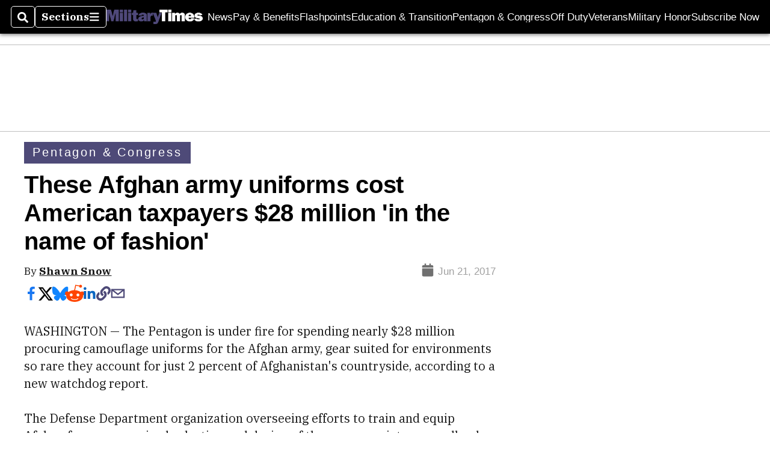

--- FILE ---
content_type: text/html; charset=utf-8
request_url: https://www.google.com/recaptcha/api2/aframe
body_size: 270
content:
<!DOCTYPE HTML><html><head><meta http-equiv="content-type" content="text/html; charset=UTF-8"></head><body><script nonce="SIAV9NyCRFWDrATmQNYkIg">/** Anti-fraud and anti-abuse applications only. See google.com/recaptcha */ try{var clients={'sodar':'https://pagead2.googlesyndication.com/pagead/sodar?'};window.addEventListener("message",function(a){try{if(a.source===window.parent){var b=JSON.parse(a.data);var c=clients[b['id']];if(c){var d=document.createElement('img');d.src=c+b['params']+'&rc='+(localStorage.getItem("rc::a")?sessionStorage.getItem("rc::b"):"");window.document.body.appendChild(d);sessionStorage.setItem("rc::e",parseInt(sessionStorage.getItem("rc::e")||0)+1);localStorage.setItem("rc::h",'1770109356755');}}}catch(b){}});window.parent.postMessage("_grecaptcha_ready", "*");}catch(b){}</script></body></html>

--- FILE ---
content_type: application/javascript; charset=utf-8
request_url: https://fundingchoicesmessages.google.com/f/AGSKWxV_ONl3kikzJtXoyU5TcGT2fAuIuiLWyCHi1Rt8_8eA1-LGzWpkxatrYw21DF8-rECedidU4cXHCnJ_ayPb6kU_aArz8_M01Ml6MgdKZblA1jCJZtSzMySjW2-kNSM-wJRrSoy2QjBpi2CgymUHc4PkxAE9_VXgH0-rL8MlydlQdaj_Bczrnj-357OA/_/ad24.png/ad1place./footer_ads_/exitpopunder_/flash/ad_
body_size: -1282
content:
window['3bae43ec-8ff3-44b0-ab15-70623307979c'] = true;